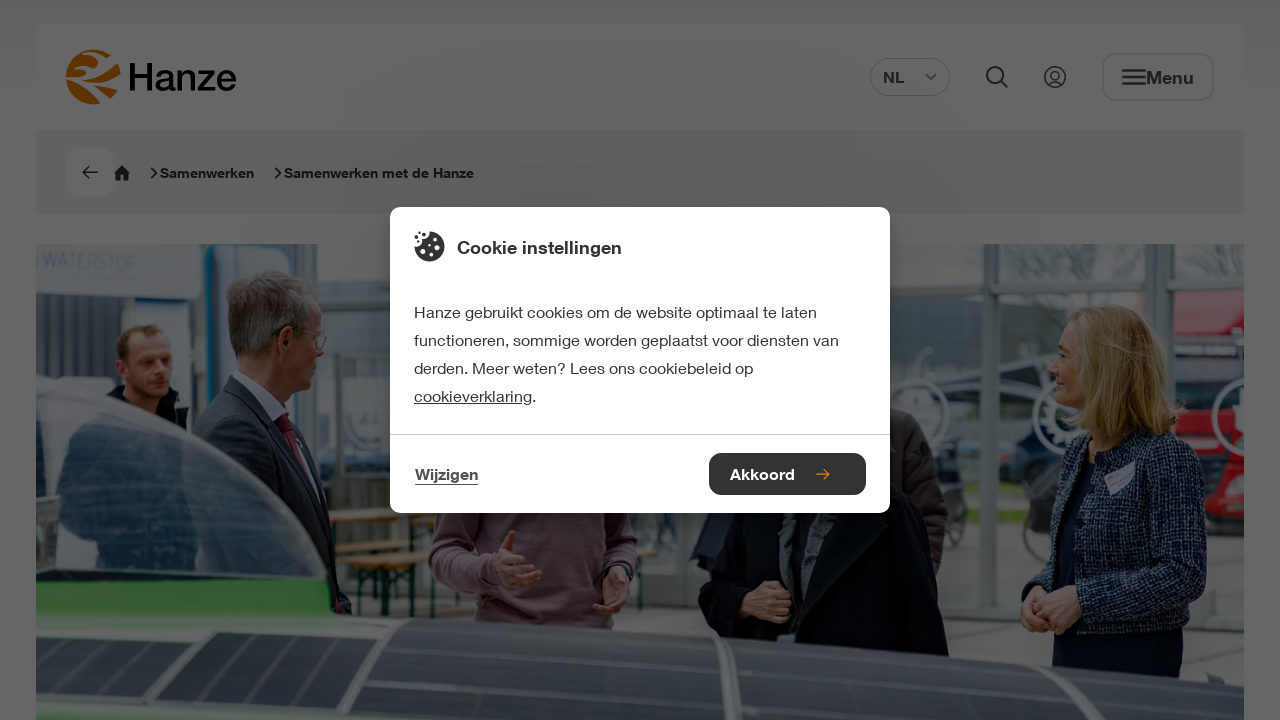

--- FILE ---
content_type: text/html;charset=UTF-8
request_url: https://www.hanze.nl/nl/samenwerken/samenwerken-met-de-hanze
body_size: 16010
content:
<!DOCTYPE html> <html lang="nl"> <head> <script> (function (w, d, s, l, i) { w[l] = w[l] || []; w[l].push( {'gtm.start': new Date().getTime(), event: 'gtm.js'} ); var f = d.getElementsByTagName(s)[0], j = d.createElement(s), dl = l != 'dataLayer' ? '&l=' + l : ''; j.async = true; j.src = 'https://www.googletagmanager.com/gtm.js?id=' + i + dl; f.parentNode.insertBefore(j, f); }) (window, document, 'script', 'dataLayer', 'GTM-K6F8S5'); </script> <style> .async-hide { opacity: 0 !important; } </style> <meta charset="UTF-8"> <meta name="viewport" content="width=device-width, initial-scale=1, shrink-to-fit=no"> <meta http-equiv="X-UA-Compatible" content="IE=Edge,chrome=1"> <meta http-equiv="cleartype" content="on"> <meta name="author" content="HanzeHogeschool Groningen"> <meta name="format-detection" content="telephone=no"> <meta name="_csrf" content="9BHeH6rPymT-7ray_IwdJcAXA5CS00Hps8ugceJ3uAZWp6-iwHS_fM6u81LTjNTRz6EpQKVxLqim4XjEgPzCRttD3DFuxZ_D"/> <meta name="_csrf_header" content="X-CSRF-TOKEN"/> <style type="text/css"> /* This CSS resource incorporates links to font software which is the valuable copyrighted property of Monotype Imaging and/or its suppliers. You may not attempt to copy, install, redistribute, convert, modify or reverse engineer this font software. Please contact Monotype Imaging with any questions regarding Web Fonts: http://www.fonts.com */ @font-face { font-family: "Neue Helvetica W02"; src: url("/webfiles/1768391431788/static/default/fonts/Neue_Helvetica_W02_300.woff2") format("woff2"), url("/webfiles/1768391431788/static/default/fonts/Neue_Helvetica_W02_300.woff") format("woff"); font-weight: 300; font-style: normal; font-display: swap; } @font-face { font-family: "Neue Helvetica W02"; src: url("/webfiles/1768391431788/static/default/fonts/Neue_Helvetica_W02_400.woff2") format("woff2"), url("/webfiles/1768391431788/static/default/fonts/Neue_Helvetica_W02_400.woff") format("woff"); font-weight: 400; font-style: normal; font-display: swap; } @font-face { font-family: "Neue Helvetica W02"; src: url("/webfiles/1768391431788/static/default/fonts/Neue_Helvetica_W02_500.woff2") format("woff2"), url("/webfiles/1768391431788/static/default/fonts/Neue_Helvetica_W02_500.woff") format("woff"); font-weight: 500; font-style: normal; font-display: swap; } @font-face { font-family: "Neue Helvetica W02"; src: url("/webfiles/1768391431788/static/default/fonts/Neue_Helvetica_W02_600.woff2") format("woff2"), url("/webfiles/1768391431788/static/default/fonts/Neue_Helvetica_W02_600.woff") format("woff"); font-weight: 600; font-style: normal; font-display: swap; } </style> <link rel="stylesheet" href="/webfiles/1768391431788/static/default/css/app.css"> <link rel="apple-touch-icon" sizes="57x57" href="/webfiles/1768391431788/static/default/favicon/apple-touch-icon-57x57.png"> <link rel="apple-touch-icon" sizes="60x60" href="/webfiles/1768391431788/static/default/favicon/apple-touch-icon-60x60.png"> <link rel="apple-touch-icon" sizes="72x72" href="/webfiles/1768391431788/static/default/favicon/apple-touch-icon-72x72.png"> <link rel="apple-touch-icon" sizes="76x76" href="/webfiles/1768391431788/static/default/favicon/apple-touch-icon-76x76.png"> <link rel="apple-touch-icon" sizes="114x114" href="/webfiles/1768391431788/static/default/favicon/apple-touch-icon-114x114.png"> <link rel="apple-touch-icon" sizes="120x120" href="/webfiles/1768391431788/static/default/favicon/apple-touch-icon-120x120.png"> <link rel="apple-touch-icon" sizes="144x144" href="/webfiles/1768391431788/static/default/favicon/apple-touch-icon-144x144.png"> <link rel="apple-touch-icon" sizes="152x152" href="/webfiles/1768391431788/static/default/favicon/apple-touch-icon-152x152.png"> <link rel="apple-touch-icon" sizes="167x167" href="/webfiles/1768391431788/static/default/favicon/apple-touch-icon-167x167.png"> <link rel="apple-touch-icon" sizes="180x180" href="/webfiles/1768391431788/static/default/favicon/apple-touch-icon-180x180.png"> <link rel="apple-touch-icon" sizes="1024x1024" href="/webfiles/1768391431788/static/default/favicon/apple-touch-icon-1024x1024.png"> <link rel="shortcut icon" type="image/x-icon" href="/webfiles/1768391431788/static/default/favicon/favicon.ico"> <link rel="icon" type="image/png" sizes="32x32" href="/webfiles/1768391431788/static/default/favicon/favicon-32x32.png"> <link rel="icon" type="image/png" sizes="16x16" href="/webfiles/1768391431788/static/default/favicon/favicon-16x16.png"> <link rel="manifest" href="/webfiles/1768391431788/static/default/favicon/manifest.json" crossorigin="use-credentials"> <link rel="preconnect" href="https://image.focuspoints.io"/> <meta name="apple-mobile-web-app-capable" content="yes"> <meta name="apple-mobile-web-app-status-bar-style" content="black-translucent"> <meta name="apple-mobile-web-app-title" content="hanze"> <meta name="theme-color" content="#ffffff"> <meta name="google-site-verification" content="dVWO9V14ZYRSaYxnP7642U4iJ5NC_x15tCJ_wLR3Do8"/> <script type="application/ld+json">
//<![CDATA[
 {"@context":"http://schema.org","@type":"BreadcrumbList","itemListElement":[{"@type":"ListItem","position":1,"item":{"@id":"https://www.hanze.nl/nl","name":"Hanze","image":""}},{"@type":"ListItem","position":2,"item":{"@id":"https://www.hanze.nl/nl/samenwerken","name":"Samenwerken","image":""}},{"@type":"ListItem","position":3,"item":{"@id":"https://www.hanze.nl/nl/samenwerken/samenwerken-met-de-hanze","name":"Samenwerken met de Hanze","image":""}}]} 
//]]>
</script> <meta name="twitter:card" content="summary"/> <meta name="twitter:site" content="@Hanze"/> <meta name="twitter:title" content="Samenwerken met de Hanze | Hanze"/> <meta name="twitter:description" content="Wij zijn méér dan een opleider. Als kennisinstelling én samenwerkingspartner brengen we praktijkgericht onderzoek, innovatiekracht en een breed netwerk samen. Voor jou en jouw vraagstuk. Onze lectoraten, docenten en studenten werken dagelijks met bedrijven, zorginstellingen, gemeenten en maatschappelijke organisaties aan oplossingen die écht werken."/> <meta name="twitter:image" content="https://image.focuspoints.io/student-vertelt-over-solar-car-2023.jpg?_jwt=eyJhbGciOiJIUzUxMiIsInR5cCI6IkpXVCJ9.[base64].vGKFFEYhNJKMNXLgI00n1Usi-50GYysWMQuUdr0yTL-B9ZkpTJFWZyNp05k9Deg-0msj-JiBQ6YPXArgEcotlQ"/> <meta property="og:title" content="Samenwerken met de Hanze | Hanze"/> <meta property="og:description" content="Wij zijn méér dan een opleider. Als kennisinstelling én samenwerkingspartner brengen we praktijkgericht onderzoek, innovatiekracht en een breed netwerk samen. Voor jou en jouw vraagstuk. Onze lectoraten, docenten en studenten werken dagelijks met bedrijven, zorginstellingen, gemeenten en maatschappelijke organisaties aan oplossingen die écht werken."/> <meta property="og:image" content="https://image.focuspoints.io/student-vertelt-over-solar-car-2023.jpg?_jwt=eyJhbGciOiJIUzUxMiIsInR5cCI6IkpXVCJ9.[base64].FqAkFrkI-oINmD7z1wsv5iD6v1dyOELmQOivQBB-Ui89O0moHWm6aTa6xVlcfLx5RIGK5gRB_5PoLMYpLPlBoA"/> <meta property="og:image:width" content="1200"/> <meta property="og:image:height" content="630"/> <meta property="og:site_name" content="Hanze Hogeschool Groningen"/> <meta property="og:type" content="article"/> <meta property="og:locale" content="nl"/> <meta property="og:url" content="https://www.hanze.nl/nl/samenwerken/samenwerken-met-de-hanze"/> <link hreflang="nl" rel="alternate" href="https://www.hanze.nl/nl/samenwerken/samenwerken-met-de-hanze"/> <script>
//<![CDATA[

            window.dataLayer = window.dataLayer || [];
            dataLayer.push({
                'pageId': '2802a313-568f-441a-abf2-5294c3f744f5',
            });
        
//]]>
</script> <title>Samenwerken met de Hanze | Hanze</title> <meta name="description" content="Wij zijn méér dan een opleider. Als kennisinstelling én samenwerkingspartner brengen we praktijkgericht onderzoek, innovatiekracht en een breed netwerk samen. Voor jou en jouw vraagstuk. Onze lectoraten, docenten en studenten werken dagelijks met bedrijven, zorginstellingen, gemeenten en maatschappelijke organisaties aan oplossingen die écht werken."/> <meta name="keywords" content=", "/> <meta name="robots" content="index, follow"/> <link rel="canonical" href="https://www.hanze.nl/nl/samenwerken/samenwerken-met-de-hanze"/> <meta name="uuid" content="1c2fb2bb-c9f1-49bf-b1ea-8e0f6c9e6e72"/> </head> <body class="init-transition " itemscope="" itemtype="http://schema.org/WebPage"> <noscript> <iframe src="https://www.googletagmanager.com/ns.html?id=GTM-K6F8S5" height="0" width="0" style="display:none;visibility:hidden"></iframe> </noscript> <div class="layout"> <div class="skiplink nocontent"> <ul> <li> <a href="#main"> Naar hoofdinhoud </a> </li> <li> <a href="#footer"> Naar footer </a> </li> </ul> </div> <header id="header" class="header" itemscope="" itemtype="https://schema.org/WPHeader"> <div class="header__wrapper"> <div class="header__content"> <a class="logo" href="/nl" aria-label="Hanze homepage"> <svg xmlns="http://www.w3.org/2000/svg" xml:space="preserve" class="hanzelogo" viewBox="0 0 1000 322.8" width="170" height="58"> <circle cx="161.4" cy="161.4" r="161.4" fill="none"/> <path fill="#ee7f00" d="M55.6 163.1c26.7-.8 56.7-5.5 63.8-24.4.7-8.2-9.1-14.9-19.2-19.5-12.7-4-28.9-3.2-40-.2-5-1.9-10.4-5.4-13.4-8.7 21.1-10.3 46.8-19 77.9-10.9 13 2.8 24.5 8.6 36 14.4 12.7-6.7 20.9-16.6 26.5-26.3 7.3-13.9-3.1-29.7-20.5-40.7-14-10.8-31.8-16.1-51.2-14.4l-15 1.8-7.7-9.4c22.3-12.4 59.2-13.3 88.8-3.8 20.4 6.7 40.2 19.6 55 31.9 8.4-5.5 17-11.7 26.3-17.2C235 13.4 199.8 0 161.4 0 72.3 0 0 72.3 0 161.4v.5c18.8.7 37.9 1.9 55.6 1.2zM8.7 177c-2.6-.7-5.3-1.3-8.1-1.8 7 82.7 76.3 147.6 160.8 147.6 14.2 0 28-1.9 41.2-5.3C164.6 263.3 96.6 202 8.7 177zm293.7 63c-44.1-15-93.1-23.4-141.8-28.7 0 0 37.6 27.1 98.6 78.5 17.6-13.4 32.3-30.4 43.2-49.8zm-94.5-45.9c51.4-6.3 96.4-38.1 113.5-53.8-2.9-22-10.2-42.6-21-60.9-87.1 85.6-160.8 98.1-212.7 102.5 0 0 63.2 19.2 120.2 12.2z"/> <path d="M376.5 79.4h28.2v64h73.1v-64H506v160.8h-28.2v-72.5h-73.1v72.5h-28.2zm229.1 102.5c-3.9 2.6-8.7 4.1-14.4 4.6s-11.4 1.3-17.1 2.4c-2.7.5-5.3 1.1-7.9 1.9-2.6.8-4.8 2-6.8 3.4s-3.5 3.3-4.6 5.6c-1.1 2.3-1.7 5.1-1.7 8.4 0 2.9.8 5.3 2.5 7.2 1.6 2 3.6 3.5 6 4.6 2.3 1.1 4.9 1.9 7.7 2.4s5.3.7 7.5.7c2.8 0 5.9-.4 9.2-1.1 3.3-.7 6.4-2 9.3-3.8 2.9-1.8 5.4-4.1 7.3-6.9 1.9-2.8 2.9-6.2 2.9-10.2v-19.2zm25.7 32.4c0 3.2.4 5.4 1.2 6.8.8 1.3 2.4 2 4.8 2h2.7c1.1 0 2.3-.1 3.6-.4v17.8c-.9.3-2.1.6-3.5 1s-2.9.7-4.4 1c-1.5.3-3 .5-4.5.7-1.5.2-2.8.2-3.8.2-5.3 0-9.6-1.1-13.1-3.2s-5.7-5.8-6.8-11c-5.1 5-11.4 8.6-18.8 10.8-7.4 2.2-14.6 3.4-21.5 3.4-5.3 0-10.3-.7-15.1-2.1-4.8-1.4-9-3.5-12.7-6.3-3.7-2.8-6.6-6.3-8.8-10.6-2.2-4.3-3.3-9.3-3.3-15 0-7.2 1.3-13.1 3.9-17.6 2.6-4.5 6.1-8 10.4-10.6 4.3-2.5 9.1-4.4 14.4-5.5 5.3-1.1 10.7-2 16.1-2.6 4.6-.9 9.1-1.5 13.3-1.9 4.2-.4 7.9-1 11.1-1.9 3.2-.9 5.8-2.3 7.7-4.2 1.9-1.9 2.8-4.7 2.8-8.4 0-3.3-.8-6-2.4-8.1-1.6-2.1-3.5-3.7-5.9-4.8-2.3-1.1-4.9-1.9-7.8-2.3-2.9-.4-5.6-.6-8.1-.6-7.2 0-13.1 1.5-17.8 4.5-4.7 3-7.3 7.7-7.9 14h-25.7c.5-7.5 2.3-13.7 5.4-18.7 3.2-4.9 7.2-8.9 12-11.9 4.9-3 10.4-5.1 16.5-6.3 6.1-1.2 12.4-1.8 18.9-1.8 5.7 0 11.3.6 16.9 1.8 5.5 1.2 10.5 3.2 15 5.9 4.4 2.7 8 6.2 10.7 10.5 2.7 4.3 4.1 9.5 4.1 15.6v59.8zm25.4-90.5H681v17.1l.4.4c3.9-6.4 9-11.5 15.3-15.2 6.3-3.7 13.3-5.5 20.9-5.5 12.8 0 22.8 3.3 30.2 9.9 7.3 6.6 11 16.5 11 29.7v79.9h-25.7V167c-.3-9.2-2.3-15.8-5.9-19.9-3.6-4.1-9.2-6.2-16.9-6.2-4.4 0-8.3.8-11.7 2.4-3.5 1.6-6.4 3.8-8.8 6.5-2.4 2.8-4.3 6-5.6 9.8-1.3 3.8-2 7.7-2 11.9v68.7h-25.7V123.8zm122.9 0h94.5v18l-66.6 78.1h70v20.3H775.1v-18l64.4-78.2h-59.9zm194.2 47.9c-.3-4-1.2-8-2.6-11.7-1.4-3.7-3.4-7-5.9-9.8s-5.5-5-9-6.8c-3.5-1.7-7.5-2.6-11.8-2.6-4.5 0-8.6.8-12.3 2.4-3.7 1.6-6.8 3.8-9.5 6.5-2.6 2.8-4.7 6-6.3 9.8-1.6 3.8-2.4 7.8-2.6 12.2h60zM914 188.6c0 4.5.6 8.9 1.9 13.1 1.3 4.2 3.2 7.9 5.7 11 2.6 3.2 5.8 5.7 9.7 7.5 3.9 1.9 8.6 2.8 14 2.8 7.5 0 13.5-1.6 18.1-4.8 4.6-3.2 8-8.1 10.2-14.5h24.3c-1.4 6.3-3.7 11.9-7 16.9-3.3 4.9-7.3 9.1-11.9 12.5-4.7 3.4-9.9 5.9-15.6 7.7-5.8 1.7-11.8 2.6-18.1 2.6-9.2 0-17.3-1.5-24.3-4.5-7.1-3-13-7.2-17.9-12.6-4.9-5.4-8.6-11.9-11-19.4-2.5-7.5-3.7-15.8-3.7-24.8 0-8.3 1.3-16.1 3.9-23.5 2.6-7.4 6.4-14 11.3-19.6 4.9-5.6 10.8-10.1 17.7-13.4 6.9-3.3 14.7-5 23.4-5 9.2 0 17.4 1.9 24.6 5.7 7.3 3.8 13.3 8.9 18.1 15.2 4.8 6.3 8.3 13.5 10.5 21.7 2.2 8.2 2.7 16.6 1.7 25.3H914z"/> </svg> </a> <form id="search-bar" class="search-bar" aria-hidden="true" action="/nl/zoeken" method="get" data-suggest-label="Suggesties" data-suggest-all="Alle zoekresultaten" data-suggest-no-results="Geen suggesties gevonden" data-suggest-service-uri="/services/autocomplete?language=nl"> <div class="search-bar__content"> <fieldset id="simpleSearch" class="suggestify"> <label for="suggestify-search" aria-hidden="true">Zoekveld</label> <input id="suggestify-search" name="q" placeholder="Zoeken..." aria-label="Zoeken" class="suggestify-input" autocomplete="off"/> <button type="button" aria-label="Verwijder input" class="suggestify-clear"> <i class="suggestify-icon" role="presentation" focusable="false" aria-hidden="true"></i> </button> <button type="submit" aria-label="Zoeken" class="suggestify-submit"> <i class="suggestify-icon" role="presentation" focusable="false" aria-hidden="true"></i> </button> </fieldset> </div> </form> <div class="header-btn-group"> <div class="language-switch "> <button class="language-switch__button btn--clear" aria-expanded="false" aria-controls="language-switch__list"> NL <svg role="presentation" class="icn " width="12" height="12" focusable="false" aria-hidden="true"> <use xlink:href="/webfiles/1768391431788/static/default/svg/sprite.svg#chevron_down"></use> </svg> </button> <div id="language-switch__list" class="language-switch__list" role="list"> <a class="language-switch__link" tabindex="-1" role="listitem" href="/en">EN</a> </div> </div> <button class="search-button btn--clear" aria-expanded="false" aria-controls="search-bar"> <svg role="presentation" class="icn " width="22" height="22" focusable="false" aria-hidden="true"> <use xlink:href="/webfiles/1768391431788/static/default/svg/sprite.svg#search"></use> </svg> <span>Zoeken openen</span> </button> <a class="login-link" href="https://mijnhanze.nl" title="Mijn Hanze"> <svg role="presentation" class="icn " width="22" height="22" focusable="false" aria-hidden="true"> <use xlink:href="/webfiles/1768391431788/static/default/svg/sprite.svg#login"></use> </svg> <span>Link naar mijn hanze</span> </a> <button class="menu btn--clear" aria-expanded="false" aria-controls="navigation"> <svg role="presentation" class="icn " width="24" height="24" focusable="false" aria-hidden="true"> <use xlink:href="/webfiles/1768391431788/static/default/svg/sprite.svg#menu"></use> </svg> <svg role="presentation" class="icn " width="24" height="24" focusable="false" aria-hidden="true"> <use xlink:href="/webfiles/1768391431788/static/default/svg/sprite.svg#close"></use> </svg> <span class="menu__text">Menu</span> </button> <button class="close-button btn--clear" aria-expanded="false" aria-controls="search-bar"> <svg role="presentation" class="icn " width="24" height="24" focusable="false" aria-hidden="true"> <use xlink:href="/webfiles/1768391431788/static/default/svg/sprite.svg#close"></use> </svg> <span>Zoeken sluiten</span> </button> </div> <nav class="navigation" id="navigation" aria-hidden="true" itemscope itemtype="https://schema.org/SiteNavigationElement"> <h2 class="nocontent hide-from-layout">Navigatie</h2> <header class="navigation__header"> <div class="navigation__header-home"> <svg role="presentation" class="icn " width="18" height="18" focusable="false" aria-hidden="true"> <use xlink:href="/webfiles/1768391431788/static/default/svg/sprite.svg#home"></use> </svg> <p>Hanze.nl</p> </div> <button class="btn--clear nav-back"> <svg role="presentation" class="icn " width="18" height="18" focusable="false" aria-hidden="true"> <use xlink:href="/webfiles/1768391431788/static/default/svg/sprite.svg#chevron"></use> </svg> <span aria-hidden="true">Vorige</span> </button> <div class="navigation__header-selected hidden"> <p> Geselecteerd </p> </div> <button class="navigation__header-close-btn btn--clear" id="close_navigation" aria-expanded="false" aria-controls="navigation"> <svg role="presentation" class="icn " width="24" height="24" focusable="false" aria-hidden="true"> <use xlink:href="/webfiles/1768391431788/static/default/svg/sprite.svg#close"></use> </svg> <span class="menu__text">Menu sluiten</span> </button> </header> <ul class="navigation-group"> <li> <button class="has-subgroup btn--link-inverted"> <span>Studeren</span> <svg role="presentation" class="icn " width="18" height="18" focusable="false" aria-hidden="true"> <use xlink:href="/webfiles/1768391431788/static/default/svg/sprite.svg#short_right"></use> </svg> </button> <ul class="navigation-subgroup"> <li> <a href="/nl/opleidingen" class="btn--link-inverted"> <span>Opleidingen</span> </a> </li> <li> <a href="/nl/studeren/jouw-studiekeuze" class="btn--link-inverted"> <span>Jouw studiekeuze</span> </a> </li> <li> <a href="/nl/studeren/open-dagen" class="btn--link-inverted"> <span>Open dagen</span> </a> </li> <li> <a href="/nl/studeren/studeren-aan-de-hanze" class="btn--link-inverted"> <span>Studeren aan de Hanze</span> </a> </li> <li> <a href="/nl/studeren/studeren-in-groningen" class="btn--link-inverted"> <span>Studeren in Groningen</span> </a> </li> <li> <a href="/nl/studeren/studentondersteuning" class="btn--link-inverted"> <span>Studentondersteuning</span> </a> </li> <li> <a href="/nl/studeren/aanmelden-en-toelating" class="btn--link-inverted"> <span>Aanmelden en toelating</span> </a> </li> <li> <a href="/nl/studeren/contact-en-locaties" class="btn--link-inverted"> <span>Contact en locaties</span> </a> </li> </ul> </li> <li> <button class="has-subgroup btn--link-inverted"> <span>Onderzoeken</span> <svg role="presentation" class="icn " width="18" height="18" focusable="false" aria-hidden="true"> <use xlink:href="/webfiles/1768391431788/static/default/svg/sprite.svg#short_right"></use> </svg> </button> <ul class="navigation-subgroup"> <li> <a href="/nl/onderzoeken/onderzoek-bij-hanze" class="btn--link-inverted"> <span>Onderzoek bij de Hanze</span> </a> </li> <li> <a href="/nl/onderzoeken/themas" class="btn--link-inverted"> <span>Onze onderzoeksthema&#39;s</span> </a> </li> <li> <a href="/nl/projecten?facet_projecttype=research-projects" class="btn--link-inverted"> <span>Onze projecten</span> </a> </li> <li> <a href="/nl/onderzoeken/contact-en-faciliteiten" class="btn--link-inverted"> <span>Contact en faciliteiten</span> </a> </li> </ul> </li> <li> <button class="has-subgroup btn--link-inverted"> <span>Samenwerken</span> <svg role="presentation" class="icn " width="18" height="18" focusable="false" aria-hidden="true"> <use xlink:href="/webfiles/1768391431788/static/default/svg/sprite.svg#short_right"></use> </svg> </button> <ul class="navigation-subgroup"> <li> <a href="/nl/samenwerken/samenwerken-met-de-hanze" class="btn--link-inverted"> <span>Samenwerken met de Hanze</span> </a> </li> <li> <a href="/nl/studeren/professionals-en-organisaties/voor-organisaties" class="btn--link-inverted"> <span>Medewerkers opleiden</span> </a> </li> <li> <a href="/nl/samenwerken/innovatiewerkplaatsen" class="btn--link-inverted"> <span>Innovatiewerkplaatsen</span> </a> </li> <li> <a href="/nl/samenwerken/stageplekken-en-afstudeerplekken-aanbieden" class="btn--link-inverted"> <span>Stage- &amp; afstudeerplekken aanbieden</span> </a> </li> <li> <a href="/nl/samenwerken/samenwerken-met-de-hanze/partnerships" class="btn--link-inverted"> <span>Onze netwerken</span> </a> </li> <li> <a href="/nl/samenwerken/alumni" class="btn--link-inverted"> <span>Alumni</span> </a> </li> <li> <a href="/nl/samenwerken/contact" class="btn--link-inverted"> <span>Contact</span> </a> </li> </ul> </li> <li> <button class="has-subgroup btn--link-inverted"> <span>Over Hanze</span> <svg role="presentation" class="icn " width="18" height="18" focusable="false" aria-hidden="true"> <use xlink:href="/webfiles/1768391431788/static/default/svg/sprite.svg#short_right"></use> </svg> </button> <ul class="navigation-subgroup"> <li> <a href="/nl/over-hanze" class="btn--link-inverted"> <span>Over de Hanze</span> </a> </li> <li> <a href="/nl/over-hanze/organisatie" class="btn--link-inverted"> <span>Onze organisatie</span> </a> </li> <li> <a href="https://www.werkenbijhanze.nl/" class="btn--link-inverted"> <span>Werken bij</span> </a> </li> <li> <a href="/nl/over-hanze/faciliteiten-en-voorzieningen" class="btn--link-inverted"> <span>Faciliteiten en voorzieningen</span> </a> </li> <li> <a href="/nl/over-hanze/voor-de-pers" class="btn--link-inverted"> <span>Voor de pers</span> </a> </li> <li> <a href="/nl/contact-en-locaties/contact-en-locaties" class="btn--link-inverted"> <span>Contact en locaties</span> </a> </li> </ul> </li> <li> <a href="https://www.mijnhanze.nl/" class="btn--link-inverted"> <span>Naar MijnHanze</span> </a> </li> </ul> <footer> <div class="language-switch "> <button class="language-switch__button btn--clear" aria-expanded="false" aria-controls="language-switch__list"> NL <svg role="presentation" class="icn " width="12" height="12" focusable="false" aria-hidden="true"> <use xlink:href="/webfiles/1768391431788/static/default/svg/sprite.svg#chevron_down"></use> </svg> </button> <div id="language-switch__list" class="language-switch__list" role="list"> <a class="language-switch__link" tabindex="-1" role="listitem" href="/en">EN</a> </div> </div> </footer> </nav> </div> </div> <span class="header-bg" style="display: none;"></span> </header> <div class="main-wrapper"> <main class="main" role="main" id="main"> <nav class="breadcrumb breadcrumb--grey" aria-label="breadcrumb navigation"> <ul class="breadcrumb__list"> <li> <a onClick="history.back()" class="btn btn--compact"> <svg role="presentation" class="icn " width="16" height="16" focusable="false" aria-hidden="true"> <use xlink:href="/webfiles/1768391431788/static/default/svg/sprite.svg#arrow-right"></use> </svg> </a> </li> <li> <a href="/nl" class="btn--link-inverted"> <svg role="presentation" class="icn " width="16" height="16" focusable="false" aria-hidden="true"> <use xlink:href="/webfiles/1768391431788/static/default/svg/sprite.svg#home"></use> </svg> <span>Homepage</span> <svg role="presentation" class="icn " width="12" height="12" focusable="false" aria-hidden="true"> <use xlink:href="/webfiles/1768391431788/static/default/svg/sprite.svg#chevron"></use> </svg> </a> </li> <li class="breadcrumb__list-item" aria-hidden="false"> <a href="/nl/samenwerken" class="btn--link-inverted"> <span>Samenwerken</span> <svg role="presentation" class="icn " width="12" height="12" focusable="false" aria-hidden="true"> <use xlink:href="/webfiles/1768391431788/static/default/svg/sprite.svg#chevron"></use> </svg> </a> </li> <li class="breadcrumb__list-item" aria-hidden="false"> <span>Samenwerken met de Hanze</span> <svg role="presentation" class="icn " width="12" height="12" focusable="false" aria-hidden="true"> <use xlink:href="/webfiles/1768391431788/static/default/svg/sprite.svg#chevron"></use> </svg> </li> </ul> </nav> <section class="hero hero--image-only"> <div class="hero__container"> <figure class="hero__figure"> <picture class=""> <source type="image/webp" srcset="https://image.focuspoints.io/student-vertelt-over-solar-car-2023.jpg?_jwt=eyJhbGciOiJIUzUxMiIsInR5cCI6IkpXVCJ9.[base64].TE6048GzxCP4x1fKqQInalG9DxVTWStlnyCG8PrbMJN30-7T_eHz_ztYE1A5Xp8u8payGQ-5rA5LcIKCV-ZEGQ" media="(min-width: 1200px)"/> <source type="image/webp" srcset="https://image.focuspoints.io/student-vertelt-over-solar-car-2023.jpg?_jwt=eyJhbGciOiJIUzUxMiIsInR5cCI6IkpXVCJ9.[base64]._Buu5b-3Oaq-2_7w2b7NTPVr_FGCb10VXnOeChirnjkaoMuLsr68ZwU0TAqcS--1g9F9DLQ5mCigACY0rR8ErQ" media="(min-width: 1024px)"/> <source type="image/webp" srcset="https://image.focuspoints.io/student-vertelt-over-solar-car-2023.jpg?_jwt=eyJhbGciOiJIUzUxMiIsInR5cCI6IkpXVCJ9.[base64].mJVIVoiSkXIRuc1oUtnjdwpseaKwakhAmrqOqWHioERHzITU322TpV46Sn1vA4DuIaM9azsY2QC6KF51RXWc7A" media="(min-width: 768px)"/> <source type="image/webp" srcset="https://image.focuspoints.io/student-vertelt-over-solar-car-2023.jpg?_jwt=eyJhbGciOiJIUzUxMiIsInR5cCI6IkpXVCJ9.[base64].oe_Rdv9ZGFsLQqkOiNbCIqUIU57IFUuI6hUfg7cFaH1_1VZ1-s7cKhL15k1kjUn5HSf-IHEcBNBenYuH7ZhLVw" media="(min-width: 425px)"/> <source type="image/webp" srcset="https://image.focuspoints.io/student-vertelt-over-solar-car-2023.jpg?_jwt=eyJhbGciOiJIUzUxMiIsInR5cCI6IkpXVCJ9.[base64].WNJMpIGhTrXDSd2QsMxZqO7Rbgk8KkMbRd1lwL_ChAPpIJbYfNd9mn3ViZ68oDtmK0kcJmH9QIXrD8YyKGDsdA"/> <img src="https://image.focuspoints.io/student-vertelt-over-solar-car-2023.jpg?_jwt=eyJhbGciOiJIUzUxMiIsInR5cCI6IkpXVCJ9.[base64].TE6048GzxCP4x1fKqQInalG9DxVTWStlnyCG8PrbMJN30-7T_eHz_ztYE1A5Xp8u8payGQ-5rA5LcIKCV-ZEGQ" alt="Student vertelt over solar car 2023.jpg" loading="eager" fetchpriority="high" width="1400" height="617" style="object-position: 50% 50%;"/> </picture> </figure> </div> </section> <section class="hero-compact"> <div class="hero-compact__container section-container-small"> <article class="hero-compact__article"> <h1 class="hero-compact__title"> Samenwerken met de Hanze </h1> </article> </div> </section> <section class="section-markup"> <div class="section-markup__container section-container-small"> <article class="markup"> <p class="markup--lead">Wij zijn méér dan een opleider. Als kennisinstelling én samenwerkingspartner brengen we praktijkgericht onderzoek, innovatiekracht en een breed netwerk samen. Voor jou en jouw vraagstuk. Onze lectoraten, docenten en studenten werken dagelijks met bedrijven, zorginstellingen, gemeenten en maatschappelijke organisaties aan oplossingen die écht werken.</p> </article> </div> </section> <section class="section-markup"> <div class="section-markup__container section-container-small"> <article class="markup" data-include-anchorlist-sub="false"> <h3>Juist hier maakt de Hanze het verschil</h3> <p>We staan voor maatschappelijke vraagstukken en grote transities zonder simpele oplossing. Denk aan gezondheid, duurzaamheid, energietransitie, klimaatadaptatie, inclusie of digitalisering. Zogeheten wicked problems: hardnekkige uitdagingen waarin belangen botsen en grenzen vervagen.</p> <h3>5 redenen om samen te werken met de Hanze</h3> <p><strong>1. Praktijkgericht onderzoek</strong><br/> We vertalen complexe vraagstukken naar haalbare pilots en interventies die direct toepasbaar zijn in de praktijk.</p> <p><strong>2. Co-creatie met alle betrokkenen</strong><br/> Wicked problems los je niet alleen op. Wij werken samen met studenten, professionals, burgers en eindgebruikers – zodat oplossingen breed gedragen en duurzaam zijn.</p> <p><strong>3. Ontwikkel- en opleidingsaanbod</strong><br/> Innovaties maken pas impact als mensen ermee aan de slag gaan. Daarom bieden wij opleidingen, trainingen en leerroutes die kennis, vaardigheden én veranderkracht versterken.</p> <p><strong>4. Onafhankelijke en verbindende rol</strong><br/> Als kennisinstelling hebben we geen commercieel belang. We slaan bruggen tussen beleid, praktijk en samenleving – objectief en verbindend.</p> <p><strong>5. Toekomstbestendig denken én doen</strong><br/> Onze studenten brengen frisse ideeën en energie. Tegelijk zorgen onze lectoraten voor continuïteit en diepgang in onderzoek en ontwikkeling.</p> <p>Sta jij voor een complex vraagstuk dat om samenwerking vraagt? Nodig ons uit als partner of bezoek een van onze innovatiewerkplaatsen. Samen onderzoeken, leren en vernieuwen we. Want maatschappelijke opgaven vragen om gezamenlijke wijsheid – en om toepassing in de praktijk.</p> <p><strong>Vertel ons wie je bent en wat je nodig hebt dan wij komen bij je terug!&nbsp;Neem direct contact met ons op via 050 595 6825 of vul het&nbsp;<a href="https://fd7.formdesk.com/hanzehogeschoolgroningen/komincontact">contactformulier</a>&nbsp;in.</strong></p> </article> </div> </section> <section class="section-media-list"> <div class="section-media-list__container"> <div class="section-media-list__rows"> <ul class="media-list" data-columns="3"> <li class="media-list__item"> <section class="media"> <div class="media__visual"> <picture class="media__img"> <source type="image/webp" srcset="https://image.focuspoints.io/voor-organisaties.jpg?_jwt=eyJhbGciOiJIUzUxMiIsInR5cCI6IkpXVCJ9.[base64].QpAY6WDf50kr9wtJCtjgdWRXiGxjOm4eE1NaMA10jUR9C93iQIL1bHjm6xmpuXoyFrxlT4kcaWFqBO2dXDAHIg" media="(min-width: 1024px)"/> <source type="image/webp" srcset="https://image.focuspoints.io/voor-organisaties.jpg?_jwt=eyJhbGciOiJIUzUxMiIsInR5cCI6IkpXVCJ9.[base64].oAxf7BKrN-CqDBcN2TxF71EgdBK0Sjq47RY9jQgY3zn1PuIr5qU4njjELvoE3aR8GucynuXKuuJ4TrNBr2iyVQ" media="(min-width: 992px)"/> <source type="image/webp" srcset="https://image.focuspoints.io/voor-organisaties.jpg?_jwt=eyJhbGciOiJIUzUxMiIsInR5cCI6IkpXVCJ9.[base64].a-32BvhOJcvFGBTiwuM1uZRkv7hxrcFfJqQ_z4xAcNeIXWjKKRJkA9EmZMsvOy3KN0Up1v0Qkw0oZ5aDgcY8Fw" media="(min-width: 425px)"/> <source type="image/webp" srcset="https://image.focuspoints.io/voor-organisaties.jpg?_jwt=eyJhbGciOiJIUzUxMiIsInR5cCI6IkpXVCJ9.[base64].QpAY6WDf50kr9wtJCtjgdWRXiGxjOm4eE1NaMA10jUR9C93iQIL1bHjm6xmpuXoyFrxlT4kcaWFqBO2dXDAHIg"/> <img src="https://image.focuspoints.io/voor-organisaties.jpg?_jwt=eyJhbGciOiJIUzUxMiIsInR5cCI6IkpXVCJ9.[base64].QpAY6WDf50kr9wtJCtjgdWRXiGxjOm4eE1NaMA10jUR9C93iQIL1bHjm6xmpuXoyFrxlT4kcaWFqBO2dXDAHIg" alt="" loading="lazy" width="900" height="540" style="object-position: 45% 40%;"/> </picture> </div> <div class="media__body"> <h2 class="media__title"> Maatwerk voor jouw organisatie </h2> <div class="media__content"> <p class="media__paragraph"> Maatwerktrajecten die inspelen op actuele uitdagingen. </p> </div> <a href="/nl/studeren/professionals-en-organisaties/voor-organisaties" class="textual-link media__link"> <span>Lees meer</span> <svg role="presentation" class="icn " width="32" height="24" focusable="false" aria-hidden="true"> <use xlink:href="/webfiles/1768391431788/static/default/svg/sprite.svg#short_right"></use> </svg> </a> </div> </section> </li> <li class="media-list__item"> <section class="media"> <div class="media__visual"> <picture class="media__img"> <source type="image/webp" srcset="https://image.focuspoints.io/han4495_cnt_cover-socials_600x400_ziekenhuis.png?_jwt=eyJhbGciOiJIUzUxMiIsInR5cCI6IkpXVCJ9.[base64].v-2ZWnEsFu04teZ_Y5TBboqZcyszAMK9yg3nWubd9x2aBgh-3Xw6-H4GnzuQD2BvSsHy-0XexAQ-J8YpoiKR3Q" media="(min-width: 1024px)"/> <source type="image/webp" srcset="https://image.focuspoints.io/han4495_cnt_cover-socials_600x400_ziekenhuis.png?_jwt=eyJhbGciOiJIUzUxMiIsInR5cCI6IkpXVCJ9.[base64].lc9t3LnHqXdjwpvE9xxqeLvxEscdrj-4Fs29-JZN5Y50H3ejlitfH1iAiLe8uOfFVpy-6XuThmqM3rRyk-trxg" media="(min-width: 992px)"/> <source type="image/webp" srcset="https://image.focuspoints.io/han4495_cnt_cover-socials_600x400_ziekenhuis.png?_jwt=eyJhbGciOiJIUzUxMiIsInR5cCI6IkpXVCJ9.[base64].AgYP8X-t5JAzKtk_nJyalhPwrg1fUmdMBH6DADMYyvcbP9oKmfvUnOHBjTkdoHp0DGq4t2MqkTuRYU7D57SgRg" media="(min-width: 425px)"/> <source type="image/webp" srcset="https://image.focuspoints.io/han4495_cnt_cover-socials_600x400_ziekenhuis.png?_jwt=eyJhbGciOiJIUzUxMiIsInR5cCI6IkpXVCJ9.[base64].v-2ZWnEsFu04teZ_Y5TBboqZcyszAMK9yg3nWubd9x2aBgh-3Xw6-H4GnzuQD2BvSsHy-0XexAQ-J8YpoiKR3Q"/> <img src="https://image.focuspoints.io/han4495_cnt_cover-socials_600x400_ziekenhuis.png?_jwt=eyJhbGciOiJIUzUxMiIsInR5cCI6IkpXVCJ9.[base64].v-2ZWnEsFu04teZ_Y5TBboqZcyszAMK9yg3nWubd9x2aBgh-3Xw6-H4GnzuQD2BvSsHy-0XexAQ-J8YpoiKR3Q" alt="HAN4495_CNT_cover socials_600x400_ziekenhuis.png" loading="lazy" width="900" height="540" style="object-position: 50% 50%;"/> </picture> </div> <div class="media__body"> <h2 class="media__title"> Onderzoekstraject in mijn organisatie </h2> <div class="media__content"> <p class="media__paragraph"> Start een praktijkgericht onderzoekstraject om jouw organisatievraagstukken te onderbouwen en op te lossen. </p> </div> <a href="/nl/samenwerken/samenwerken-met-de-hanze/onderzoekstraject-in-mijn-organisatie" class="textual-link media__link"> <span>Lees meer</span> <svg role="presentation" class="icn " width="32" height="24" focusable="false" aria-hidden="true"> <use xlink:href="/webfiles/1768391431788/static/default/svg/sprite.svg#short_right"></use> </svg> </a> </div> </section> </li> <li class="media-list__item"> <section class="media"> <div class="media__visual"> <picture class="media__img"> <source type="image/webp" srcset="https://image.focuspoints.io/dsh-voorbeeld.jpg?_jwt=eyJhbGciOiJIUzUxMiIsInR5cCI6IkpXVCJ9.[base64].Igar3rblZhYjBO_uwsAVMXXFon9J_Q5ivzFgJ01qa8ycIG09ViFziOnH_SDoK_YL6FjApInuro5mdBHSGx7rnQ" media="(min-width: 1024px)"/> <source type="image/webp" srcset="https://image.focuspoints.io/dsh-voorbeeld.jpg?_jwt=eyJhbGciOiJIUzUxMiIsInR5cCI6IkpXVCJ9.[base64].wYoqYVvmrGpXMwNNk4l_LSgs1I-NzlbqyVB5zraZpKdfVcBf_f8bBCRIJnLbc7bkoNHykOqBNPuPHvatLnIAMA" media="(min-width: 992px)"/> <source type="image/webp" srcset="https://image.focuspoints.io/dsh-voorbeeld.jpg?_jwt=eyJhbGciOiJIUzUxMiIsInR5cCI6IkpXVCJ9.[base64].AhZ-9Evv327vshgSDYxDpQ_mYHTReIurZ2rEVL82qHVf0v_tmxPZzJHpnIX14_SKhntawc117gs8pVCe1zJjfg" media="(min-width: 425px)"/> <source type="image/webp" srcset="https://image.focuspoints.io/dsh-voorbeeld.jpg?_jwt=eyJhbGciOiJIUzUxMiIsInR5cCI6IkpXVCJ9.[base64].Igar3rblZhYjBO_uwsAVMXXFon9J_Q5ivzFgJ01qa8ycIG09ViFziOnH_SDoK_YL6FjApInuro5mdBHSGx7rnQ"/> <img src="https://image.focuspoints.io/dsh-voorbeeld.jpg?_jwt=eyJhbGciOiJIUzUxMiIsInR5cCI6IkpXVCJ9.[base64].Igar3rblZhYjBO_uwsAVMXXFon9J_Q5ivzFgJ01qa8ycIG09ViFziOnH_SDoK_YL6FjApInuro5mdBHSGx7rnQ" alt="DSH voorbeeld.jpg" loading="lazy" width="900" height="540" style="object-position: 50% 50%;"/> </picture> </div> <div class="media__body"> <h2 class="media__title"> Hulp bij een organisatievraagstuk </h2> <div class="media__content"> <p class="media__paragraph"> Krijg praktisch advies en oplossingen van onze experts en studenten om jouw specifieke organisatiekwestie op te lossen. </p> </div> <a href="/nl/samenwerken/samenwerken-met-de-hanze/hulp-bij-een-organisatievraagstuk/introductie" class="textual-link media__link"> <span>Lees meer</span> <svg role="presentation" class="icn " width="32" height="24" focusable="false" aria-hidden="true"> <use xlink:href="/webfiles/1768391431788/static/default/svg/sprite.svg#short_right"></use> </svg> </a> </div> </section> </li> </ul> <ul class="media-list" data-columns="3"> <li class="media-list__item"> <section class="media"> <div class="media__visual"> <picture class="media__img"> <source type="image/webp" srcset="https://image.focuspoints.io/zap-foto-1.jpg?_jwt=eyJhbGciOiJIUzUxMiIsInR5cCI6IkpXVCJ9.[base64].8lZ3quTl1axfmUm7vW-7T4Wjh2aQQzl99D2Kc1X_vFjTB__j39tprWbMTeNcrbxGunVMeHknMpCtcXAlIkCC0g" media="(min-width: 1024px)"/> <source type="image/webp" srcset="https://image.focuspoints.io/zap-foto-1.jpg?_jwt=eyJhbGciOiJIUzUxMiIsInR5cCI6IkpXVCJ9.[base64].7y-z7N6K2UFbmWqzmI52UmCh-zJS-g18ZVROsFcx6udCKOWduIAjpIrMAHLgILgPg0WxsNORGQyAUFhyoIBE7Q" media="(min-width: 992px)"/> <source type="image/webp" srcset="https://image.focuspoints.io/zap-foto-1.jpg?_jwt=eyJhbGciOiJIUzUxMiIsInR5cCI6IkpXVCJ9.[base64].JwUE87YQ5Hx8r5EehAYI1unT86oMm4_WIOOQ3aa9kaUf-qY9Kov_xnVcQfT2dqRs-fHOwV2P5mEOHNWfd0SRTw" media="(min-width: 425px)"/> <source type="image/webp" srcset="https://image.focuspoints.io/zap-foto-1.jpg?_jwt=eyJhbGciOiJIUzUxMiIsInR5cCI6IkpXVCJ9.[base64].8lZ3quTl1axfmUm7vW-7T4Wjh2aQQzl99D2Kc1X_vFjTB__j39tprWbMTeNcrbxGunVMeHknMpCtcXAlIkCC0g"/> <img src="https://image.focuspoints.io/zap-foto-1.jpg?_jwt=eyJhbGciOiJIUzUxMiIsInR5cCI6IkpXVCJ9.[base64].8lZ3quTl1axfmUm7vW-7T4Wjh2aQQzl99D2Kc1X_vFjTB__j39tprWbMTeNcrbxGunVMeHknMpCtcXAlIkCC0g" alt="ZAP foto 1.jpg" loading="lazy" width="900" height="540" style="object-position: 50% 50%;"/> </picture> </div> <div class="media__body"> <h2 class="media__title"> Onderzoeks- en labfaciliteiten gebruiken </h2> <div class="media__content"> <p class="media__paragraph"> Profiteer van onze geavanceerde labs en onderzoeksapparatuur voor eigen metingen, testen en experimenten. </p> </div> <a href="/nl/samenwerken/samenwerken-met-de-hanze/gebruik-van-onderzoeks-en-labfaciliteiten" class="textual-link media__link"> <span>Lees meer</span> <svg role="presentation" class="icn " width="32" height="24" focusable="false" aria-hidden="true"> <use xlink:href="/webfiles/1768391431788/static/default/svg/sprite.svg#short_right"></use> </svg> </a> </div> </section> </li> <li class="media-list__item"> <section class="media"> <div class="media__visual"> <picture class="media__img"> <source type="image/webp" srcset="https://image.focuspoints.io/andre-heeres-en-erik-keller-in-zap.jpg?_jwt=eyJhbGciOiJIUzUxMiIsInR5cCI6IkpXVCJ9.[base64].3EnOzx8NZ4FS11gessALWXqn0OMrNkQp0iJkpZmgLFYpeO9Ht-TNVYynVVKVSU-CrMmHZp9ecp4K4HdqbeenlA" media="(min-width: 1024px)"/> <source type="image/webp" srcset="https://image.focuspoints.io/andre-heeres-en-erik-keller-in-zap.jpg?_jwt=eyJhbGciOiJIUzUxMiIsInR5cCI6IkpXVCJ9.[base64].HZOCCQSJe4VE5AT62gf6lnNUMcRK-lHO3UNU0u9t46sToQ2h90oS4WJ0yEr34rFnNQIn-8JijNUwKqXjECE1LQ" media="(min-width: 992px)"/> <source type="image/webp" srcset="https://image.focuspoints.io/andre-heeres-en-erik-keller-in-zap.jpg?_jwt=eyJhbGciOiJIUzUxMiIsInR5cCI6IkpXVCJ9.[base64].hMFIzrGmPOY3g5YaGoHdmmI9g2eXxjJBdY8Oulg8UG3c9YzkE4rEsPjUWo8MsrBViJ4ojO413hN8hH55GRcZ2A" media="(min-width: 425px)"/> <source type="image/webp" srcset="https://image.focuspoints.io/andre-heeres-en-erik-keller-in-zap.jpg?_jwt=eyJhbGciOiJIUzUxMiIsInR5cCI6IkpXVCJ9.[base64].3EnOzx8NZ4FS11gessALWXqn0OMrNkQp0iJkpZmgLFYpeO9Ht-TNVYynVVKVSU-CrMmHZp9ecp4K4HdqbeenlA"/> <img src="https://image.focuspoints.io/andre-heeres-en-erik-keller-in-zap.jpg?_jwt=eyJhbGciOiJIUzUxMiIsInR5cCI6IkpXVCJ9.[base64].3EnOzx8NZ4FS11gessALWXqn0OMrNkQp0iJkpZmgLFYpeO9Ht-TNVYynVVKVSU-CrMmHZp9ecp4K4HdqbeenlA" alt="zap" loading="lazy" width="900" height="540" style="object-position: 67% 39%;"/> </picture> </div> <div class="media__body"> <h2 class="media__title"> Onderzoek doen binnen een consortium </h2> <div class="media__content"> <p class="media__paragraph"> Vergroot je slagkracht: bundel de krachten met andere organisaties in een consortium voor grootschalig, gezamenlijk praktijkgericht onderzoek. </p> </div> <a href="/nl/samenwerken/samenwerken-met-de-hanze/onderzoek-doen-binnen-een-consortium/introductie" class="textual-link media__link"> <span>Lees meer</span> <svg role="presentation" class="icn " width="32" height="24" focusable="false" aria-hidden="true"> <use xlink:href="/webfiles/1768391431788/static/default/svg/sprite.svg#short_right"></use> </svg> </a> </div> </section> </li> <li class="media-list__item"> <section class="media"> <div class="media__visual"> <picture class="media__img"> <source type="image/webp" srcset="https://image.focuspoints.io/medewerkers-overleggen-bij-laptop-2023.jpg?_jwt=eyJhbGciOiJIUzUxMiIsInR5cCI6IkpXVCJ9.[base64].kkXGTx64JJn5cKE2-HWUTsiuF84b6ICcf-XBZe1sAE7Lhhe7LYqO343MZ76ToWim39GvxlEGiQhqPm0o_61zwg" media="(min-width: 1024px)"/> <source type="image/webp" srcset="https://image.focuspoints.io/medewerkers-overleggen-bij-laptop-2023.jpg?_jwt=eyJhbGciOiJIUzUxMiIsInR5cCI6IkpXVCJ9.[base64].dlJRW-6yS20K06a3r1tB5gFXSEH2_qksmdEQIF7McWOjgi16IfKdaRm1qxPEub4NLL70UL-5Ub7Z4YwQWFfDJA" media="(min-width: 992px)"/> <source type="image/webp" srcset="https://image.focuspoints.io/medewerkers-overleggen-bij-laptop-2023.jpg?_jwt=eyJhbGciOiJIUzUxMiIsInR5cCI6IkpXVCJ9.[base64].1UgbQsHa3sue_0kkDOctTA2pwAe30-HH18HIkdi4davQcR-DEj5c1Df-eQxHtEivBku2E7HjAL59ZoYj9PwWGA" media="(min-width: 425px)"/> <source type="image/webp" srcset="https://image.focuspoints.io/medewerkers-overleggen-bij-laptop-2023.jpg?_jwt=eyJhbGciOiJIUzUxMiIsInR5cCI6IkpXVCJ9.[base64].kkXGTx64JJn5cKE2-HWUTsiuF84b6ICcf-XBZe1sAE7Lhhe7LYqO343MZ76ToWim39GvxlEGiQhqPm0o_61zwg"/> <img src="https://image.focuspoints.io/medewerkers-overleggen-bij-laptop-2023.jpg?_jwt=eyJhbGciOiJIUzUxMiIsInR5cCI6IkpXVCJ9.[base64].kkXGTx64JJn5cKE2-HWUTsiuF84b6ICcf-XBZe1sAE7Lhhe7LYqO343MZ76ToWim39GvxlEGiQhqPm0o_61zwg" alt="Medewerkers overleggen bij laptop 2023.jpg" loading="lazy" width="900" height="540" style="object-position: 50% 50%;"/> </picture> </div> <div class="media__body"> <h2 class="media__title"> Hulp bij een subsidieaanvraag </h2> <div class="media__content"> <p class="media__paragraph"> Optimaliseer je kansen: deskundige begeleiding bij subsidieaanvragen voor een project. </p> </div> <a href="/nl/samenwerken/samenwerken-met-de-hanze/hulp-bij-een-subsidieaanvraag/introductie" class="textual-link media__link"> <span>Lees meer</span> <svg role="presentation" class="icn " width="32" height="24" focusable="false" aria-hidden="true"> <use xlink:href="/webfiles/1768391431788/static/default/svg/sprite.svg#short_right"></use> </svg> </a> </div> </section> </li> </ul> <ul class="media-list" data-columns="3"> <li class="media-list__item"> <section class="media"> <div class="media__visual"> <picture class="media__img"> <source type="image/webp" srcset="https://image.focuspoints.io/hanze250266-sway_-191.png?_jwt=eyJhbGciOiJIUzUxMiIsInR5cCI6IkpXVCJ9.[base64].VXni5wv54et9Suw1xl-M6QfYEb1SW_G1asjWZKPHT9vB2DkBLUoDHaE4Vh9tLPNUTcWbkI2-unei_5FfHvIpDQ" media="(min-width: 1024px)"/> <source type="image/webp" srcset="https://image.focuspoints.io/hanze250266-sway_-191.png?_jwt=eyJhbGciOiJIUzUxMiIsInR5cCI6IkpXVCJ9.[base64].VqYszZmYe9wobjRkivjAgh_Rh8OifmYICYWTajBoUHgKESfLCymWfFmivO0VhGGq4HhBLD6y8tgxrxaBLhw7fQ" media="(min-width: 992px)"/> <source type="image/webp" srcset="https://image.focuspoints.io/hanze250266-sway_-191.png?_jwt=eyJhbGciOiJIUzUxMiIsInR5cCI6IkpXVCJ9.[base64].UNawdYp7wnMr7snoort70BrpXIUG3irbcZ1LnCpWrUZN2jVXDDtJS8gbcJrnJB4iui2p_K2BOaGMYbimaeDI2g" media="(min-width: 425px)"/> <source type="image/webp" srcset="https://image.focuspoints.io/hanze250266-sway_-191.png?_jwt=eyJhbGciOiJIUzUxMiIsInR5cCI6IkpXVCJ9.[base64].VXni5wv54et9Suw1xl-M6QfYEb1SW_G1asjWZKPHT9vB2DkBLUoDHaE4Vh9tLPNUTcWbkI2-unei_5FfHvIpDQ"/> <img src="https://image.focuspoints.io/hanze250266-sway_-191.png?_jwt=eyJhbGciOiJIUzUxMiIsInR5cCI6IkpXVCJ9.[base64].VXni5wv54et9Suw1xl-M6QfYEb1SW_G1asjWZKPHT9vB2DkBLUoDHaE4Vh9tLPNUTcWbkI2-unei_5FfHvIpDQ" alt="HANZE250266 Sway_-191.png" loading="lazy" width="900" height="540" style="object-position: 50% 50%;"/> </picture> </div> <div class="media__body"> <h2 class="media__title"> Ontdek strategische partnerschappen </h2> <div class="media__content"> <p class="media__paragraph"> Bouw aan een langdurige, impactvolle samenwerking die innovatie en kennisdeling structureel verankert in je organisatie. </p> </div> <a href="/nl/samenwerken/samenwerken-met-de-hanze/strategisch-partnerschap/introductie" class="textual-link media__link"> <span>Lees meer</span> <svg role="presentation" class="icn " width="32" height="24" focusable="false" aria-hidden="true"> <use xlink:href="/webfiles/1768391431788/static/default/svg/sprite.svg#short_right"></use> </svg> </a> </div> </section> </li> <li class="media-list__item"> <section class="media"> <div class="media__visual"> <picture class="media__img"> <source type="image/webp" srcset="https://image.focuspoints.io/student-en-docent-overleggen-in-de-techhub-2023.jpg?_jwt=eyJhbGciOiJIUzUxMiIsInR5cCI6IkpXVCJ9.[base64].0p71g23x70x7VVwDgUXD3RUNO91vOBJBsIgwK_xduhcAuwmzQXmymApBYLUvMHif6NYVHXUCgBrDGDpqvzygmQ" media="(min-width: 1024px)"/> <source type="image/webp" srcset="https://image.focuspoints.io/student-en-docent-overleggen-in-de-techhub-2023.jpg?_jwt=eyJhbGciOiJIUzUxMiIsInR5cCI6IkpXVCJ9.[base64].y7kMFE_CbwBWGuPKTYIHZIijIJ-2pJVIvZezVSB-ceYlJWCtUXXTZDiL2CsjXILhI1TStFBKJLtpszPynssOhA" media="(min-width: 992px)"/> <source type="image/webp" srcset="https://image.focuspoints.io/student-en-docent-overleggen-in-de-techhub-2023.jpg?_jwt=eyJhbGciOiJIUzUxMiIsInR5cCI6IkpXVCJ9.[base64].mpt0o-owxrgM4m53emRnWqkd_TSG1kx3eK4rixtIqIOKwjozvbZqqIVhxwHDuY10ey4PFE7LlHMWcd2j9w7UYw" media="(min-width: 425px)"/> <source type="image/webp" srcset="https://image.focuspoints.io/student-en-docent-overleggen-in-de-techhub-2023.jpg?_jwt=eyJhbGciOiJIUzUxMiIsInR5cCI6IkpXVCJ9.[base64].0p71g23x70x7VVwDgUXD3RUNO91vOBJBsIgwK_xduhcAuwmzQXmymApBYLUvMHif6NYVHXUCgBrDGDpqvzygmQ"/> <img src="https://image.focuspoints.io/student-en-docent-overleggen-in-de-techhub-2023.jpg?_jwt=eyJhbGciOiJIUzUxMiIsInR5cCI6IkpXVCJ9.[base64].0p71g23x70x7VVwDgUXD3RUNO91vOBJBsIgwK_xduhcAuwmzQXmymApBYLUvMHif6NYVHXUCgBrDGDpqvzygmQ" alt="stageplekken aanbieden" loading="lazy" width="900" height="540" style="object-position: 53% 26%;"/> </picture> </div> <div class="media__body"> <h2 class="media__title"> Stage- en afstudeerplekken aanbieden </h2> <div class="media__content"> <p class="media__paragraph"> Vind en begeleid getalenteerde studenten die met hun kennis een actuele uitdaging binnen je bedrijf aanpakken. </p> </div> <a href="/nl/samenwerken/samenwerken-met-de-hanze/stageplekken-en-afstudeerplekken-aanbieden" class="textual-link media__link"> <span>Lees meer</span> <svg role="presentation" class="icn " width="32" height="24" focusable="false" aria-hidden="true"> <use xlink:href="/webfiles/1768391431788/static/default/svg/sprite.svg#short_right"></use> </svg> </a> </div> </section> </li> <li class="media-list__item"> <section class="media"> <div class="media__visual"> <picture class="media__img"> <source type="image/webp" srcset="https://image.focuspoints.io/innovatiewerkplaats.png?_jwt=eyJhbGciOiJIUzUxMiIsInR5cCI6IkpXVCJ9.[base64].5A2RObaS8PHpFCDInPPJJda0abp80XQJLhTq1mGJURVSTc4zQTtbtZSsB4jozwgBLkTdTEdKOxpdbWHVB9m9sw" media="(min-width: 1024px)"/> <source type="image/webp" srcset="https://image.focuspoints.io/innovatiewerkplaats.png?_jwt=eyJhbGciOiJIUzUxMiIsInR5cCI6IkpXVCJ9.[base64].wxzMXjFkU2KoZVagC6QXzrh-Onoe-tdExBkwQk0UK-gi3oEdqYEJPVHaXb1UvnvJLijLebgs-hMH_xKKPey4mg" media="(min-width: 992px)"/> <source type="image/webp" srcset="https://image.focuspoints.io/innovatiewerkplaats.png?_jwt=eyJhbGciOiJIUzUxMiIsInR5cCI6IkpXVCJ9.[base64].LiT61UA5DQPvSxxuZEA8O46ppVNfwnqUXnB2zuKHSGoKPlr9A_RmY3zx7rJoc8vnCKoKfA61dDhGipS0JkRA3w" media="(min-width: 425px)"/> <source type="image/webp" srcset="https://image.focuspoints.io/innovatiewerkplaats.png?_jwt=eyJhbGciOiJIUzUxMiIsInR5cCI6IkpXVCJ9.[base64].5A2RObaS8PHpFCDInPPJJda0abp80XQJLhTq1mGJURVSTc4zQTtbtZSsB4jozwgBLkTdTEdKOxpdbWHVB9m9sw"/> <img src="https://image.focuspoints.io/innovatiewerkplaats.png?_jwt=eyJhbGciOiJIUzUxMiIsInR5cCI6IkpXVCJ9.[base64].5A2RObaS8PHpFCDInPPJJda0abp80XQJLhTq1mGJURVSTc4zQTtbtZSsB4jozwgBLkTdTEdKOxpdbWHVB9m9sw" alt="Innovatiewerkplaats.png" loading="lazy" width="900" height="540" style="object-position: 50% 50%;"/> </picture> </div> <div class="media__body"> <h2 class="media__title"> Innovatiewerkplaatsen </h2> <div class="media__content"> <p class="media__paragraph"> Werk mee aan concrete innovaties in een inspirerende, multidisciplinaire omgeving, samen met studenten, docenten en de praktijk. </p> </div> <a href="/nl/samenwerken/innovatiewerkplaatsen" class="textual-link media__link"> <span>Lees meer</span> <svg role="presentation" class="icn " width="32" height="24" focusable="false" aria-hidden="true"> <use xlink:href="/webfiles/1768391431788/static/default/svg/sprite.svg#short_right"></use> </svg> </a> </div> </section> </li> </ul> </div> </div> </section> <section class="section-cta"> <div class="section-cta__content"> <div class="cta__container "> <div class="cta cta--link "> <figure class="cta__figure"> <picture class=""> <source type="image/webp" srcset="https://image.focuspoints.io/docenten-sportstudies-in-kantine-2022.jpg?_jwt=eyJhbGciOiJIUzUxMiIsInR5cCI6IkpXVCJ9.[base64].uVoHE8wbkjoLEfYDRnMeYJaVTqyXQte_H_irE_Z3JLWh66JpzmkC2UreGd-AVvDYhlqEBJUIBb-XbsVRZ3DboA" media="(min-width: 1440px)"/> <source type="image/webp" srcset="https://image.focuspoints.io/docenten-sportstudies-in-kantine-2022.jpg?_jwt=eyJhbGciOiJIUzUxMiIsInR5cCI6IkpXVCJ9.[base64].TimEyZ9zWmU-CUKRLDl1w4d6wR2WOgnH4xqA0PkSkpd4HdO2MRjXfOiy_zz4tb-GOFF3IRjvo5q6VUbvjpF9aw" media="(min-width: 1200px)"/> <source type="image/webp" srcset="https://image.focuspoints.io/docenten-sportstudies-in-kantine-2022.jpg?_jwt=eyJhbGciOiJIUzUxMiIsInR5cCI6IkpXVCJ9.[base64].XQGK4tJX3lGCPpuaW3xJjvbiQlEabZGZPicnkMrPgPdMuqii17XCcn9WZD0ZUMmJRnh5dH72MHiaSs7iQdxOUQ" media="(min-width: 1024px)"/> <source type="image/webp" srcset="https://image.focuspoints.io/docenten-sportstudies-in-kantine-2022.jpg?_jwt=eyJhbGciOiJIUzUxMiIsInR5cCI6IkpXVCJ9.[base64].X0qz1Lh-TyP-Xv2lrU2LJ7wlg-Frus_OrDOca69YkCzTI9u-HJQ0-Zpt2r8638eMQ2ZE2JmKu2pA2OQJHiBbkw" media="(min-width: 768px)"/> <source type="image/webp" srcset="https://image.focuspoints.io/docenten-sportstudies-in-kantine-2022.jpg?_jwt=eyJhbGciOiJIUzUxMiIsInR5cCI6IkpXVCJ9.[base64].x__zUA14uFOWH938qyGrxBllYkYKfKjZNX9KnHtx4UfbyQToe4xNTWNRTqSNRoDl9oAaSWg26vqOtddufa1Uxw" media="(min-width: 425px)"/> <source type="image/webp" srcset="https://image.focuspoints.io/docenten-sportstudies-in-kantine-2022.jpg?_jwt=eyJhbGciOiJIUzUxMiIsInR5cCI6IkpXVCJ9.[base64].EVHRUT_CyoOUSLisRekFEtbShWWNooWPOf6qPqceK-tdkhc4IR4UaYbQixU4KGsXMwGMSyUr0FsVldKkuZYIYg"/> <img src="https://image.focuspoints.io/docenten-sportstudies-in-kantine-2022.jpg?_jwt=eyJhbGciOiJIUzUxMiIsInR5cCI6IkpXVCJ9.[base64].9C_ZmhJqosJ56vMuEW3w6k-HdBRi7i92osgFE5EHzoWqOZQxJQWLFXTttuS0UL5zTAlJzZwNl6ite7zbnKYxqg" alt="Docenten Sportstudies in kantine 2022.jpg" loading="lazy" width="1680" height="740" style="object-position: 50% 50%;"/> </picture> </figure> <div class="cta__wrapper"> <div class="cta__window"> <div class="cta__text"> <h2 class="cta__title"> Onze netwerken </h2> <a href="/nl/samenwerken/samenwerken-met-de-hanze/partnerships" class="textual-link cta__link" data-analytics="{&quot;event&quot;:&quot;tfe-hanze-data&quot;,&quot;tfe-data&quot;:{&quot;event-type&quot;:&quot;ctaclick&quot;,&quot;param1-name&quot;:&quot;cta_page_url&quot;,&quot;param1-value&quot;:&quot;/nl/samenwerken/samenwerken-met-de-hanze&quot;,&quot;param2-name&quot;:&quot;cta_title&quot;,&quot;param2-value&quot;:&quot;Onze netwerken&quot;,&quot;param3-name&quot;:&quot;cta_target_url&quot;,&quot;param3-value&quot;:&quot;/nl/samenwerken/samenwerken-met-de-hanze/partnerships&quot;,&quot;param4-name&quot;:&quot;&quot;,&quot;param4-value&quot;:&quot;&quot;,&quot;param5-name&quot;:&quot;&quot;,&quot;param5-value&quot;:&quot;&quot;,&quot;param6-name&quot;:&quot;&quot;,&quot;param6-value&quot;:&quot;&quot;,&quot;param7-name&quot;:&quot;&quot;,&quot;param7-value&quot;:&quot;&quot;,&quot;param8-name&quot;:&quot;&quot;,&quot;param8-value&quot;:&quot;&quot;,&quot;param9-name&quot;:&quot;&quot;,&quot;param9-value&quot;:&quot;&quot;,&quot;param10-name&quot;:&quot;&quot;,&quot;param10-value&quot;:&quot;&quot;,&quot;param11-name&quot;:&quot;&quot;,&quot;param11-value&quot;:&quot;&quot;,&quot;param12-name&quot;:&quot;&quot;,&quot;param12-value&quot;:&quot;&quot;,&quot;param13-name&quot;:&quot;&quot;,&quot;param13-value&quot;:&quot;&quot;}}"> <span>Ontdek ons uitgebreide netwerk van bedrijven, instellingen en kennispartners.</span> <svg role="presentation" class="icn " width="32" height="24" focusable="false" aria-hidden="true"> <use xlink:href="/webfiles/1768391431788/static/default/svg/sprite.svg#short_right"></use> </svg> </a> </div> </div> </div> </div> </div> </div> </section> <section class="csat"> <div class="csat__content"> <h2 class="nocontent hide-from-layout"> Feedback component </h2> <div class="csat__layer csat__layer1" aria-hidden="false" hidden="false"> <p class="csat__question"> Hoe tevreden ben jij met de informatie op deze pagina? </p> <div class="csat__rating"> <div class="csat__buttons"> <button type="button" title="Erg ontevreden" value="1"> <svg role="presentation" class="icn " width="24" height="24" focusable="false" aria-hidden="true"> <use xlink:href="/webfiles/1768391431788/static/default/svg/sprite.svg#star-bold"></use> </svg> </button> <button type="button" title="Ontevreden" value="2"> <svg role="presentation" class="icn " width="24" height="24" focusable="false" aria-hidden="true"> <use xlink:href="/webfiles/1768391431788/static/default/svg/sprite.svg#star-bold"></use> </svg> </button> <button type="button" title="Matig tevreden" value="3"> <svg role="presentation" class="icn " width="24" height="24" focusable="false" aria-hidden="true"> <use xlink:href="/webfiles/1768391431788/static/default/svg/sprite.svg#star-bold"></use> </svg> </button> <button type="button" title="Tevreden" value="4"> <svg role="presentation" class="icn " width="24" height="24" focusable="false" aria-hidden="true"> <use xlink:href="/webfiles/1768391431788/static/default/svg/sprite.svg#star-bold"></use> </svg> </button> <button type="button" title="Zeer tevreden" value="5"> <svg role="presentation" class="icn " width="24" height="24" focusable="false" aria-hidden="true"> <use xlink:href="/webfiles/1768391431788/static/default/svg/sprite.svg#star-bold"></use> </svg> </button> </div> <div class="csat__right"> <p aria-hidden="true" class="csat__description"> Geef je mening </p> </div> </div> </div> <div class="csat__layer csat__layer2" aria-hidden="true" hidden> <div class="csat__form"> <label for="uniqueId"> Help ons verbeteren! </label> <input type="text" id="uniqueId" name="feedback" placeholder="Vertel eens waarom..."/> <div> <button type="button" class="btn btn--secondary btn--compact submit"> Verzenden </button> </div> </div> </div> <div class="csat__layer csat__layer3" aria-hidden="true" hidden> <div class="csat__results"> <p> <b> <svg role="presentation" class="icn " width="24" height="24" focusable="false" aria-hidden="true"> <use xlink:href="/webfiles/1768391431788/static/default/svg/sprite.svg#happy"></use> </svg> Bedankt voor je feedback. </b> We gaan er mee aan de slag. </p> <div> <button type="button" class="btn btn--secondary btn--compact reset"> Opnieuw beoordelen </button> </div> </div> </div> </div> </section> </main> <button id="scrollToTop" class="scroll-to-top" hidden="true"> <svg role="presentation" class="icn " width="31" height="31" focusable="false" aria-hidden="true"> <use xlink:href="/webfiles/1768391431788/static/default/svg/sprite.svg#arrow-up"></use> </svg> Naar boven</button> </div> <footer class="footer" id="footer" itemscope itemtype="https://schema.org/WPFooter"> <div class="footer__content"> <h2 class="nocontent hide-from-layout"> Footer </h2> <div class="footer__top"> <nav class="breadcrumb breadcrumb--dark" aria-label="breadcrumb navigation"> <ul class="breadcrumb__list"> <li> <a href="/nl" class="btn--link-inverted"> <svg role="presentation" class="icn " width="16" height="16" focusable="false" aria-hidden="true"> <use xlink:href="/webfiles/1768391431788/static/default/svg/sprite.svg#home"></use> </svg> <span>Homepage</span> <svg role="presentation" class="icn " width="12" height="12" focusable="false" aria-hidden="true"> <use xlink:href="/webfiles/1768391431788/static/default/svg/sprite.svg#chevron"></use> </svg> </a> </li> <li class="breadcrumb__list-item" aria-hidden="false"> <a href="/nl/samenwerken" class="btn--link-inverted"> <span>Samenwerken</span> <svg role="presentation" class="icn " width="12" height="12" focusable="false" aria-hidden="true"> <use xlink:href="/webfiles/1768391431788/static/default/svg/sprite.svg#chevron"></use> </svg> </a> </li> <li class="breadcrumb__list-item" aria-hidden="false"> <span>Samenwerken met de Hanze</span> <svg role="presentation" class="icn " width="12" height="12" focusable="false" aria-hidden="true"> <use xlink:href="/webfiles/1768391431788/static/default/svg/sprite.svg#chevron"></use> </svg> </li> </ul> </nav> <div class="language-switch language-switch--up"> <button class="language-switch__button btn--clear" aria-expanded="false" aria-controls="language-switch__list"> NL <svg role="presentation" class="icn " width="12" height="12" focusable="false" aria-hidden="true"> <use xlink:href="/webfiles/1768391431788/static/default/svg/sprite.svg#chevron_down"></use> </svg> </button> <div id="language-switch__list" class="language-switch__list" role="list"> <a class="language-switch__link" tabindex="-1" role="listitem" href="/en">EN</a> </div> </div> </div> <nav class="footer__menu" aria-label="footer navigation"> <ul class="footer__menu-group"> <li> <h3> <a href="/nl/studeren">Studeren</a> </h3> <a href="/nl/opleidingen" class="btn--link-inverted"> <span>Opleidingen</span> </a> <a href="/nl/studeren/jouw-studiekeuze" class="btn--link-inverted"> <span>Jouw studiekeuze</span> </a> <a href="/nl/studeren/open-dagen" class="btn--link-inverted"> <span>Open dagen &amp; voorlichting</span> </a> <a href="/nl/studeren/aanmelden-en-toelating" class="btn--link-inverted"> <span>Aanmelden &amp; toelating</span> </a> </li> <li> <h3> <a href="/nl/onderzoeken">Onderzoeken</a> </h3> <a href="/nl/onderzoeken/themas" class="btn--link-inverted"> <span>Onderzoeksthema&#39;s</span> </a> <a href="/nl/onderzoeken/centers" class="btn--link-inverted"> <span>Kenniscentra</span> </a> <a href="/nl/onderzoeken/centers/lectoraten" class="btn--link-inverted"> <span>Lectoraten</span> </a> <a href="/nl/projecten?facet_projecttype=research-projects" class="btn--link-inverted"> <span>Projecten</span> </a> </li> <li> <h3> <a href="/nl/samenwerken">Samenwerken</a> </h3> <a href="/nl/samenwerken/samenwerken-met-de-hanze" class="btn--link-inverted"> <span>Samenwerken met de Hanze</span> </a> <a href="/nl/studeren/professionals-en-organisaties/voor-organisaties" class="btn--link-inverted"> <span>Medewerkers opleiden</span> </a> <a href="/nl/samenwerken/innovatiewerkplaatsen" class="btn--link-inverted"> <span>Innovatiewerkplaatsen</span> </a> <a href="/nl/samenwerken/stageplekken-en-afstudeerplekken-aanbieden" class="btn--link-inverted"> <span>Stage- en afstudeeropdrachten</span> </a> </li> <li> <h3> <a href="/nl/over-hanze">Over Hanze</a> </h3> <a href="/nl/over-hanze/organisatie" class="btn--link-inverted"> <span>Bestuur en organisatie</span> </a> <a href="https://www.werkenbijhanze.nl/" class="btn--link-inverted"> <span>Werken bij</span> </a> <a href="/nl/nieuws" class="btn--link-inverted"> <span>Nieuws</span> </a> <a href="/nl/contact-en-locaties/contact-en-locaties" class="btn--link-inverted"> <span>Contact en locaties</span> </a> </li> </ul> </nav> <div class="footer__bottom"> <ul> <li> <a href="/nl/over-hanze/organisatie/privacy" class="btn--link-inverted"> <span>Privacy</span> </a> </li> <li> <a href="/nl/over-hanze/cookieverklaring" class="btn--link-inverted"> <span>Cookies</span> </a> </li> <li> <a href="/nl/over-hanze/organisatie/disclaimer-voorwaarden" class="btn--link-inverted"> <span>Voorwaarden</span> </a> </li> </ul> <ul class="social-list"> <li class="social-item"> <a href="https://www.instagram.com/hanzehogeschool/" target="_blank" class="btn--clear"> <svg role="presentation" class="icn " width="18" height="18" focusable="false" aria-hidden="true"> <use xlink:href="/webfiles/1768391431788/static/default/svg/sprite.svg#instagram"></use> </svg> <span>Instagram</span> </a> </li> <li class="social-item"> </li> <li class="social-item"> <a href="https://www.facebook.com/Hanzehogeschool/" target="_blank" class="btn--clear"> <svg role="presentation" class="icn " width="18" height="18" focusable="false" aria-hidden="true"> <use xlink:href="/webfiles/1768391431788/static/default/svg/sprite.svg#facebook"></use> </svg> <span>Facebook</span> </a> </li> <li class="social-item"> <a href="https://www.linkedin.com/school/hanzehogeschool-groningen/" target="_blank" class="btn--clear"> <svg role="presentation" class="icn " width="18" height="18" focusable="false" aria-hidden="true"> <use xlink:href="/webfiles/1768391431788/static/default/svg/sprite.svg#linkedin"></use> </svg> <span>Linkedin</span> </a> </li> <li class="social-item"> <a href="https://www.youtube.com/user/hanzehogeschool" target="_blank" class="btn--clear"> <svg role="presentation" class="icn " width="18" height="18" focusable="false" aria-hidden="true"> <use xlink:href="/webfiles/1768391431788/static/default/svg/sprite.svg#youtube"></use> </svg> <span>Youtube</span> </a> </li> <li class="social-item"> </li> <li class="social-item"> </li> </ul> </div> <div class="footer__quotes"> <blockquote class="footer__quotes-quote"> <span>share</span> your talent. <span>move</span> the world </blockquote> <a class="footer__quotes-link" href="/en/collaboration/stars-eu" title="Hanze is a proud member of STARS EU" aria-current="page"> <figure class="footer__quotes-figure"> <svg role="presentation" class="icn" width="119" height="20" focusable="false" aria-hidden="true"> <use xlink:href="/webfiles/1768391431788/static/default/svg/sprite.svg#stars-eu"/> </svg> <figcaption class="footer__quotes-figcaption"> Hanze is a proud member of <span class="sr-only">STARS EU</span> </figcaption> </figure> </a> </div> </div> </footer> </div> <section class="cookie-notice nocontent" data-cookie-options="2"> <div class="cookie-bar" role="dialog" aria-label="Cookiemelding" hidden> <header> <svg role="presentation" class="icn " width="31" height="31" focusable="false" aria-hidden="true"> <use xlink:href="/webfiles/1768391431788/static/default/svg/sprite.svg#cookie"></use> </svg> <h2> Cookie instellingen </h2> </header> <article> <p> Hanze gebruikt cookies om de website optimaal te laten functioneren, sommige worden geplaatst voor diensten van derden. Meer weten? Lees ons cookiebeleid op <a href="/nl/over-hanze/cookieverklaring" target="_blank">cookieverklaring</a>. </p> </article> <footer> <button class="btn btn--link btn--compact" aria-controls="cookie-settings-block" aria-expanded="false"> <span>Wijzigen</span> </button> <button id="cookie-accept-button" class="btn btn--secondary btn--compact"> <span>Akkoord</span> <svg role="presentation" class="icn " width="20" height="12" focusable="false" aria-hidden="true"> <use xlink:href="/webfiles/1768391431788/static/default/svg/sprite.svg#arrow-right"></use> </svg> </button> </footer> </div> <div class="cookie-settings-overlay" hidden></div> <div id="cookie-settings-block" class="cookie-settings-block" role="dialog" aria-label="Cookie instellingen" hidden> <header> <svg role="presentation" class="icn " width="31" height="31" focusable="false" aria-hidden="true"> <use xlink:href="/webfiles/1768391431788/static/default/svg/sprite.svg#cookie"></use> </svg> <h2> Cookie instellingen </h2> <button class="cookie-close" aria-controls="cookie-settings-block" aria-expanded="false" aria-label="Sluit dialog"> <svg role="presentation" class="icn " width="31" height="31" focusable="false" aria-hidden="true"> <use xlink:href="/webfiles/1768391431788/static/default/svg/sprite.svg#close"></use> </svg> <span class="label hide-from-layout">Sluit menu</span> </button> <button class="settings-cancel btn btn--link btn--compact" aria-label="Annuleren"> <span>Annuleren</span> </button> </header> <article> <p> Hanze gebruikt cookies om de website optimaal te laten functioneren, sommige worden geplaatst voor diensten van derden. Meer weten? Lees ons cookiebeleid op <a href="/nl/over-hanze/cookieverklaring" target="_blank">cookieverklaring</a>. </p> <ul> <li> <fieldset> <input id="cookie-options-necessary" type="checkbox" name="cookie-privacy-level" value="necessary" checked="true" disabled/> <label for="cookie-options-necessary">Noodzakelijk</label> </fieldset> <div class="cookie-settings-content"> <p> Er worden alleen cookies geladen die noodzakelijk zijn voor de basiswerking van de website. Voor website analyse wordt alleen gebruik gemaakt van anonieme basisinformatie. Er worden geen persoonsgegevens opgeslagen. </p> </div> </li> <li> <fieldset> <input id="cookie-options-preferences" type="checkbox" name="cookie-privacy-level" value="preferences"/> <label for="cookie-options-preferences">Functioneel</label> </fieldset> <div class="cookie-settings-content"> <p> Om extra functies te kunnen gebruiken, zoals video's en formulieren, worden functionele cookies geplaatst. Voor website analyse wordt alleen gebruik gemaakt van anonieme basisinformatie. Er worden geen persoonsgegevens opgeslagen. </p> </div> </li> <li> <fieldset> <input id="cookie-options-statistics" type="checkbox" name="cookie-privacy-level" value="statistics"/> <label for="cookie-options-statistics">Statistiek</label> </fieldset> <div class="cookie-settings-content"> <p> Om gebruikerservaring te verbeteren worden statistische cookies gebruikt, waardoor er meer mogelijkheden zijn voor website analyse. Voor website analyse wordt alleen gebruik gemaakt van anonieme informatie. Er worden geen persoonsgegevens opgeslagen. </p> </div> </li> <li> <fieldset> <input id="cookie-options-marketing" type="checkbox" name="cookie-privacy-level" value="marketing"/> <label for="cookie-options-marketing">Marketing</label> </fieldset> <div class="cookie-settings-content"> <p> Marketing cookies worden gebruikt om relevante advertenties te kunnen tonen op advertentieplatformen zoals Facebook en Google. De cookies delen individuele gegevens over jouw surfgedrag op onze website. </p> </div> </li> </ul> </article> <footer> <button class="settings-accept btn btn--secondary btn--compact" aria-label="Accepteer cookies"> Akkoord <svg role="presentation" class="icn " width="20" height="12" focusable="false" aria-hidden="true"> <use xlink:href="/webfiles/1768391431788/static/default/svg/sprite.svg#arrow-right"></use> </svg> </button> </footer> </div> </section> <section class="lightbox" aria-hidden="true" role="dialog"> <button class="lightbox__close btn--clear" aria-label="Sluit video player"> <svg role="presentation" class="icn " width="36" height="36" focusable="false" aria-hidden="true"> <use xlink:href="/webfiles/1768391431788/static/default/svg/sprite.svg#close"></use> </svg> </button> <div class="lightbox__content" aria-label="Video player model"> <div class="lightbox__cookie"> <div> <p> Voor dit element zijn cookies nodig. </p> <p> Accepteer 'functionele cookies' om deze inhoud te zien. </p> <button class="btn btn--link-primary" aria-controls="cookie-settings-block"> <span> Cookie-instellingen aanpassen </span> </button> </div> </div> <iframe src="" frameborder="0" autoplay="true" allow="accelerometer; autoplay; clipboard-write; encrypted-media; gyroscope; picture-in-picture" allowfullscreen="allowfullscreen" style="display: none;"> </iframe> <video src="" autoplay="true" controls="true" style="display: none;"></video> </div> <span class="lightbox__background"></span> </section> <script src="/webfiles/1768391431788/static/default/script/app.js"></script> <script> const filtersException = sessionStorage.getItem('filters_scroll_y'); if (filtersException) { document.body.classList.add('home-init'); window.scrollTo({behavior: 'instant', top: +filtersException}); sessionStorage.removeItem('filters_scroll_y'); } </script><style type="text/css"> @import url("https://fast.fonts.net/t/1.css?apiType=css&projectid=e63bd282-085c-4589-8d45-a3a93c2ce4c3"); </style></body> </html>